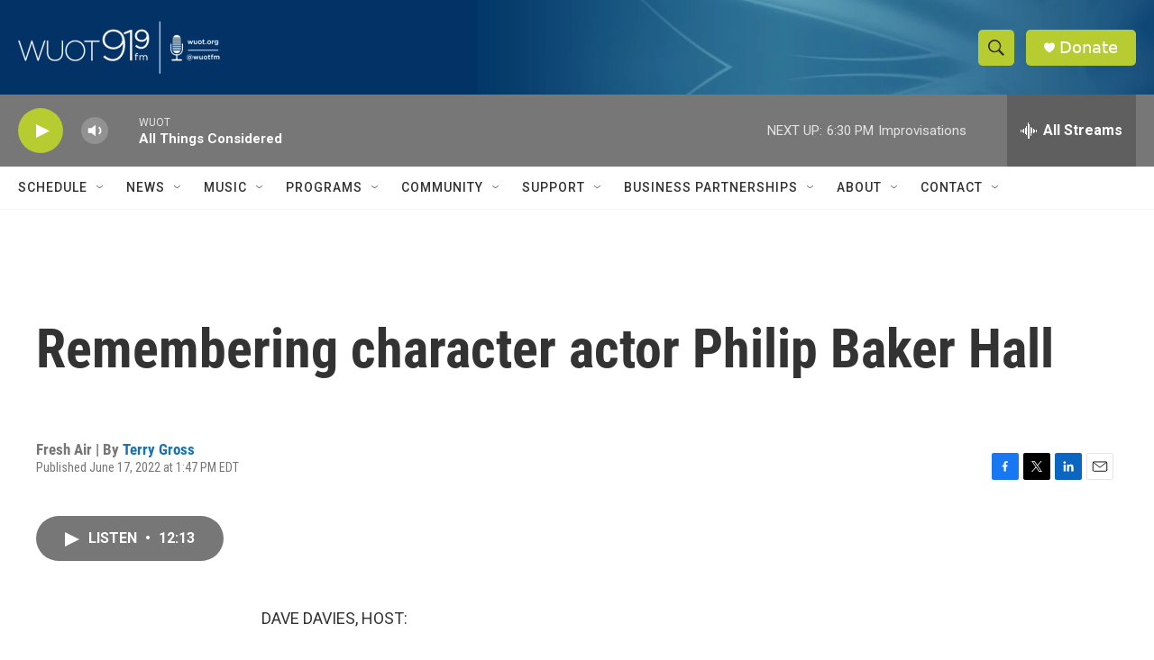

--- FILE ---
content_type: text/html; charset=utf-8
request_url: https://www.google.com/recaptcha/api2/aframe
body_size: 268
content:
<!DOCTYPE HTML><html><head><meta http-equiv="content-type" content="text/html; charset=UTF-8"></head><body><script nonce="LpPIkZabThP4kizIA8R4tw">/** Anti-fraud and anti-abuse applications only. See google.com/recaptcha */ try{var clients={'sodar':'https://pagead2.googlesyndication.com/pagead/sodar?'};window.addEventListener("message",function(a){try{if(a.source===window.parent){var b=JSON.parse(a.data);var c=clients[b['id']];if(c){var d=document.createElement('img');d.src=c+b['params']+'&rc='+(localStorage.getItem("rc::a")?sessionStorage.getItem("rc::b"):"");window.document.body.appendChild(d);sessionStorage.setItem("rc::e",parseInt(sessionStorage.getItem("rc::e")||0)+1);localStorage.setItem("rc::h",'1769209309611');}}}catch(b){}});window.parent.postMessage("_grecaptcha_ready", "*");}catch(b){}</script></body></html>